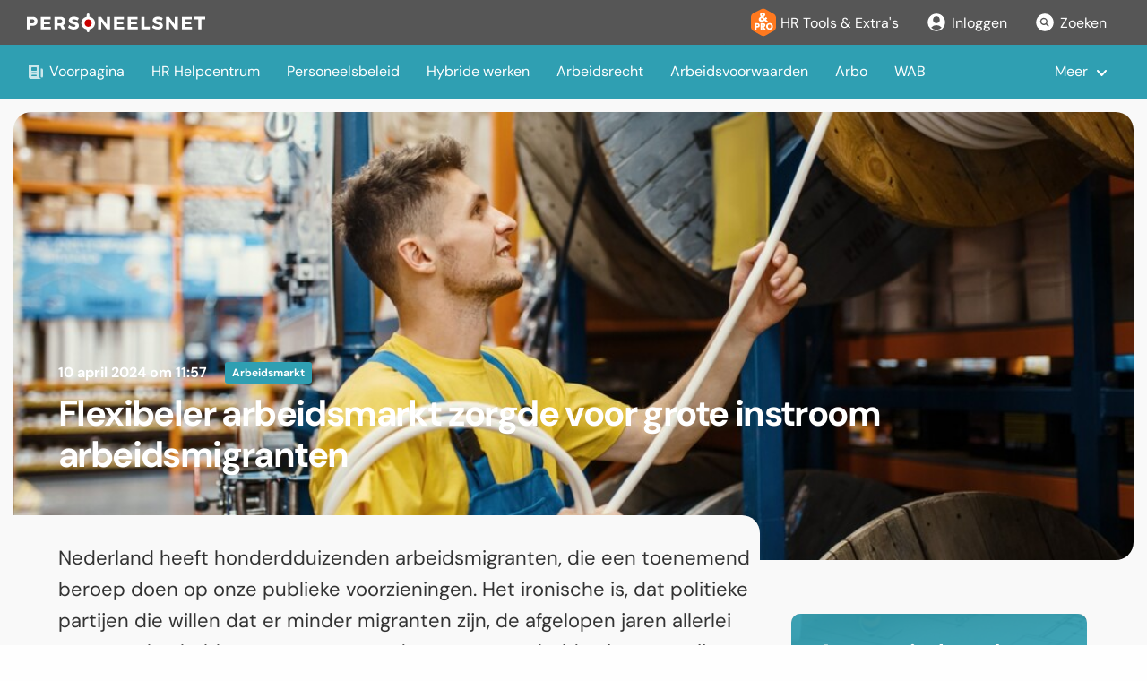

--- FILE ---
content_type: text/html; charset=utf-8
request_url: https://www.personeelsnet.nl/bericht/flexibeler-arbeidsmarkt-zorgde-voor-grote-instroom-arbeidsmigranten
body_size: 13428
content:
<!DOCTYPE html>
<html lang="en">
  <head>
    <script type="text/javascript">window.TERMLY_CUSTOM_BLOCKING_MAP = { 'tools.personeelsnet.nl': 'essential' }</script>
    <script src="https://app.termly.io/resource-blocker/c73073b4-bd9e-498a-80f4-5a5a0c2cefcc?autoBlock=on"></script>

    <meta charset="utf-8" />
    <meta name="viewport" content="width=device-width, initial-scale=1.0" />
    <title>Flexibeler arbeidsmarkt zorgde voor grote instroom | Personeelsnet</title>
<meta name="description" content="Nederland heeft honderdduizenden arbeidsmigranten, die een toenemend beroep doen op onze publieke voorzieningen. Het ironische is, dat politieke partijen die willen dat er minder migranten zijn, de afgelopen jaren allerlei maatregelen hebben genomen waardoor er meer arbeidsmigranten zijn gekomen.">
<link rel="image_src" href="https://www.personeelsnet.nl/bijlages/6487?style=featured">
<meta property="og:title" content="Flexibeler arbeidsmarkt zorgde voor grote instroom arbeidsmigranten">
<meta property="og:type" content="article">
<meta property="og:url" content="https://www.personeelsnet.nl/bericht/flexibeler-arbeidsmarkt-zorgde-voor-grote-instroom-arbeidsmigranten">
<meta property="og:image" content="https://www.personeelsnet.nl/bijlages/6487?style=featured">
<meta property="og:description" content="Nederland heeft honderdduizenden arbeidsmigranten, die een toenemend beroep doen op onze publieke voorzieningen. Het ironische is, dat politieke partijen die willen dat er minder migranten zijn, de afgelopen jaren allerlei maatregelen hebben genomen waardoor er meer arbeidsmigranten zijn gekomen. Want juist de flexibilisering van de arbeidsmarkt en versoepeling van ontslagregels, maakten het voor werkgevers (te) aantrekkelijk om werknemers uit andere landen in te zetten, meestal via uitzendbureaus. En het jammere is dat de meeste arbeidsmigranten maar weinig meerwaarde toevoegen aan onze economie, omdat ze laagbetaald werk doen in kassen, distributiecentra of slachterijen.">
<meta name="twitter:card" content="summary_large_image">
<meta name="twitter:description" content="Nederland heeft honderdduizenden arbeidsmigranten, die een toenemend beroep doen op onze publieke voorzieningen. Het ironische is, dat politieke partijen die willen dat er minder migranten zijn, de afgelopen jaren allerlei maatregelen hebben genomen waardoor er meer arbeidsmigranten zijn gekomen. Want juist de flexibilisering van de arbeidsmarkt en versoepeling van ontslagregels, maakten het voor werkgevers (te) aantrekkelijk om werknemers uit andere landen in te zetten, meestal via uitzendbureaus. En het jammere is dat de meeste arbeidsmigranten maar weinig meerwaarde toevoegen aan onze economie, omdat ze laagbetaald werk doen in kassen, distributiecentra of slachterijen.">
<meta name="twitter:title" content="Flexibeler arbeidsmarkt zorgde voor grote instroom arbeidsmigranten">
<meta name="twitter:image" content="https://www.personeelsnet.nl/bijlages/6487?style=featured">
<meta name="twitter:site" content="@personeelsnet">
    <link href="https://fonts.bunny.net/css?family=dm-sans:400,400i,700" rel="stylesheet" />
    <link rel="alternate" type="application/rss+xml" title="Personeelsnet RSS Feed" href="https://www.personeelsnet.nl/rss" />

    <link rel="stylesheet" href="/assets/application-d154bcc864794ead0b1b0be3eee7e568e81673368be792ea0081da446d1debff.css" />
    <link rel="stylesheet" href="/assets/print-ca7afe5bf47a4b9577d82a1e52acc01da4a5cf6c02acf65befa6a0a07db1ce9e.css" media="print" />
    <script src="/assets/application-afca3e639074befcc3dba5cc0aa73044d74902893eda21a376ea699b3f4616dd.js" data-turbolinks-track="true"></script>

    <link rel="icon" href="/favicon.ico" sizes="32x32">
    <link rel="icon" href="/icon.svg" type="image/svg+xml">
    <link rel="apple-touch-icon" href="/apple-touch-icon.png"><!-- 180×180 -->
    <link rel="manifest" href="/manifest.webmanifest">
    <link rel="canonical" href="https://www.personeelsnet.nl/bericht/flexibeler-arbeidsmarkt-zorgde-voor-grote-instroom-arbeidsmigranten" />

    <meta name="csrf-param" content="authenticity_token" />
<meta name="csrf-token" content="Mg1U_8yG0vdm3udgEvbZ3Bu_DK525LvxvBTP36gSZZGeDxea_Ktr7imZn_zb3gwKOXOvOASJma_6Um7cv8GQ2w" />
    
          <script type="application/ld+json">{
          "@context": "http://schema.org",
          "@type": "NewsArticle",
          "mainEntityOfPage":{
            "@type":"WebPage",
            "@id":"https://www.personeelsnet.nl/bericht/flexibeler-arbeidsmarkt-zorgde-voor-grote-instroom-arbeidsmigranten"
          },
          "headline": "Flexibeler arbeidsmarkt zorgde voor grote instroom arbeidsmigranten",
            "image": {
              "@type": "ImageObject",
              "url": "/bijlages/6487%3Fstyle=featured?1712743485",
              "height": 1000,
              "width": 500
            },
          "author": {
            "@type": "Organization",
            "name": "Personeelsnet"
          },
          "datePublished": "2024-04-10T11:57:00+02:00",
          "dateModified": "2024-04-10T12:16:12+02:00",
          "publisher": {
            "@type": "Organization",
            "name": "Personeelsnet",
            "logo": {
              "@type": "ImageObject",
              "url": "https://www.personeelsnet.nl/assets/logo-personeelsnet-b456738f5f0046aaced401c823001debef6cba92a2ce8e30e1143beefd072e5d.png",
              "width": 537,
              "height": 51
            }
          },
          "description": "Nederland heeft honderdduizenden arbeidsmigranten, die een toenemend beroep doen op onze publieke voorzieningen. Het ironische is, dat politieke partijen die willen dat er minder migranten zijn, de afgelopen jaren allerlei maatregelen hebben genomen waardoor er meer arbeidsmigranten zijn gekomen. Want juist de flexibilisering van de arbeidsmarkt en versoepeling van ontslagregels, maakten het voor werkgevers (te) aantrekkelijk om werknemers uit andere landen in te zetten, meestal via uitzendbureaus. En het jammere is dat de meeste arbeidsmigranten maar weinig meerwaarde toevoegen aan onze economie, omdat ze laagbetaald werk doen in kassen, distributiecentra of slachterijen."
        }
    </script>


        <!-- Google tag (gtag.js) -->
<script async src="https://www.googletagmanager.com/gtag/js?id=G-F29S6GBENR"></script>
<script>
  window.dataLayer = window.dataLayer || [];
  function gtag(){dataLayer.push(arguments);}
  gtag('js', new Date());
  
  gtag('config', 'G-F29S6GBENR');
  gtag('config', 'AW-976594894');
</script>

  </head>

  <body>

  <div class="c-header">
  <div class="c-header__top">
    <div class="c-header__content u-max-width-xxl">
      <h1 class="c-logo">
        <a href="/" class="c-logo__link c-logo__link--active">
          <svg xmlns="http://www.w3.org/2000/svg" height="21" viewBox="0 0 199.34382 21" width="199.34382" class="c-logo__img"><g fill="none" fill-rule="evenodd" transform="translate(0 1.5)"><path d="m68.406742 0v18" stroke="#fff" stroke-linecap="round" stroke-linejoin="round" stroke-width="3"></path><g fill-rule="nonzero"><circle cx="68.406742" cy="8.988764" fill="#ca0000" r="5.05618"></circle><path d="m10.3786517 3.41573034c1 .85393258 1.5011236 2.0730337 1.5011236 3.65280899 0 1.65955056-.5 2.94831457-1.5011236 3.86516857-1.00000001.9191011-2.4033708 1.3786517-4.20674159 1.3786517h-2.56741573v3.9797752h-3.60449438v-14.16179772h6.17078652c1.80337078 0 3.20561797.42808989 4.20674158 1.28426966zm-6.77528091 6.06292135h2.39101123c.79662922 0 1.40898877-.19662922 1.83595506-.58764045.42808989-.39213484.64269663-.95955057.64269663-1.70449439 0-.73033707-.21573034-1.28314606-.64719101-1.65842696-.43146068-.3752809-1.04157304-.56292135-1.83146068-.56292135h-2.38988764v4.51348315zm15.43258431-4.51348315v2.81460674h6.7550561v2.83370782h-6.7550561v2.8449439h7.7033707v2.8337078h-11.3078651v-14.16179772h11.0898876v2.83595505h-7.4853932zm18.147191 7.34719106h-2.8325843v3.9797752h-3.6044944v-14.16179772h6.3303371c1.8764045 0 3.3258427.42808989 4.3494382 1.28426966 1.0235955.85617978 1.5359551 2.0741573 1.5359551 3.65393259 0 1.07977528-.2191012 2.00337078-.6561798 2.76966292-.4382023.76741575-1.0752809 1.36179775-1.911236 1.78314605l2.9707865 4.6707865h-4.0786516zm-.1078652-2.83370791c.7831461 0 1.3910112-.19662922 1.8213483-.58764045.4314607-.39213484.647191-.95955057.647191-1.70449439 0-.73033707-.2157303-1.28314606-.647191-1.65842696-.4303371-.3752809-1.0382022-.56292135-1.8213483-.56292135h-2.7258427v4.51348315zm18.4292135-7.08089888c.9842696.28314607 1.8483146.66853932 2.5921348 1.15505618l-1.3640449 2.80449438c-.7543716-.4391972-1.5541868-.79521479-2.3853933-1.06179775-.8460674-.27303371-1.558427-.40898877-2.1382022-.40898877-.4730337 0-.8516854.08651686-1.1348315.26179776-.2725529.15597017-.4361251.45022703-.4247191.76404494 0 .4494382.2191011.79101124.6561798 1.02808989.4382022.23595505 1.1280899.48988764 2.0696629.76067416.9865169.28202247 1.7977528.56516853 2.4292135.8483146s1.1775281.70786517 1.6393258 1.27415731c.4606742.56629209.6910113 1.32022469.6910113 2.26179779 0 .9146067-.2505618 1.7-.7505618 2.3550561-.5.6550562-1.1786517 1.147191-2.0337079 1.4764045-.8561798.3292135-1.8179775.4943821-2.8842697.4943821-1.1850296-.0024063-2.360871-.2080076-3.4764045-.6078652-1.1460674-.4044944-2.1426966-.9561798-2.9921348-1.6539326l1.3932584-2.7752809c.7561081.6422489 1.6114165 1.1575589 2.5325843 1.5258427.9707865.3977528 1.8314607.5977528 2.5820225.5977528.5797753 0 1.0325842-.1044944 1.3584269-.3112359.3258427-.2078652.4887641-.5157304.4887641-.9235956 0-.4606741-.2269663-.8112359-.6820225-1.0516853-.4539326-.2404495-1.1584269-.4887641-2.1123595-.7460675-.9685394-.2696629-1.7662922-.5393258-2.3955057-.80898872-.6325388-.27304872-1.1884724-.69703976-1.6191011-1.23483147-.4516854-.55280898-.6764045-1.28089887-.6764045-2.18202247 0-.86292135.2314607-1.61348314.6966292-2.25168539.4629214-.63932584 1.1235955-1.13483146 1.9786517-1.48651685.8561798-.3516854 1.8438203-.52808989 2.9629214-.52808989 1.0134831 0 2.0134831.14157303 2.9977528.4247191zm16.8932584.55730337c1.1685393.62921348 2.0853933 1.48876404 2.7505618 2.57752809.664045 1.08988764.9966292 2.30898876.9966292 3.65955056 0 1.36292137-.3325842 2.59662917-.9966292 3.70337077-.6622347 1.1032843-1.613336 2.0046548-2.7505618 2.6067416-1.1685393.6314607-2.4741573.9483146-3.9157303.9483146-1.4292135 0-2.7258427-.3168539-3.8910113-.9483146-1.1358912-.6039436-2.0865445-1.5048896-2.7505618-2.6067416-.6674157-1.1067416-1.0022472-2.3404494-1.0022472-3.70337077 0-1.36292135.3348315-2.58988764 1.0022472-3.67865168.6658594-1.08717465 1.6130967-1.97423912 2.7415731-2.56741573 1.1573033-.62247191 2.4584269-.93370787 3.8988764-.93370787 1.4426966 0 2.7483146.31460674 3.9168539.94382023zm-5.8651685 2.61797753c-.6138309.36307938-1.1202286.88266044-1.4674158 1.50561798-.3654531.65075097-.5530206 1.38629465-.5438202 2.13258427 0 .78426966.1820225 1.50000004.5438202 2.14831464.3442611.6300438.8504451 1.1567854 1.4662922 1.5258427.5996596.3641677 1.2883161.5554827 1.9898876.5528089.6973915.0057504 1.3821837-.1858979 1.9752809-.5528089.5988764-.3685394 1.0741573-.8775281 1.4269663-1.5258427.3550047-.6598728.5367081-1.39905763.5280899-2.14831464 0-.78314607-.1764045-1.49438203-.5280899-2.13258427-.3340641-.61928726-.8264756-1.13883948-1.4269663-1.50561798-.5941075-.36409673-1.2785047-.55407729-1.9752809-.54831461-.7004773-.00282923-1.3883263.18642639-1.988764.54719101zm23.088764 10.71910109-6.5179775-8.71910109v8.71910109h-3.3775281v-14.16179772h3.1797753l6.5280899 8.74044942v-8.74044942h3.3573033v14.16179772h-3.1707865zm11.2831457-11.32696626v2.81460674h6.755057v2.83370782h-6.755057v2.8449439h7.703371v2.8337078h-11.3067414v-14.16179772h11.0898874v2.83595505h-7.485393zm15.314607 0v2.81460674h6.752809v2.83370782h-6.752809v2.8449439h7.702247v2.8337078h-11.307865v-14.16179772h11.089888v2.83595505h-7.485393zm21.316854 8.31460676v3.0123595h-9.608989v-14.16179772h3.604495v11.14943822zm11.831461-10.88202249c.985393.28314607 1.849438.66853932 2.593258 1.15505618l-1.362921 2.80449438c-.754372-.4391972-1.554187-.79521479-2.385393-1.06179775-.846068-.27303371-1.558427-.40898877-2.138203-.40898877-.473033 0-.851685.08651686-1.134831.26179776-.272553.15597017-.436125.45022703-.424719.76404494 0 .4494382.219101.79101124.65618 1.02808989.438202.23595505 1.128089.48988764 2.069662.76067416.987641.28202247 1.797753.56516853 2.429214.8483146s1.178652.70786517 1.639326 1.27415731c.460674.56629209.691011 1.32022469.691011 2.26179779 0 .9146067-.250562 1.7-.750562 2.3550561-.5.6550562-1.178651 1.147191-2.033708 1.4764045-.856179.3292135-1.817977.4943821-2.884269.4943821-1.18503-.0024063-2.360871-.2080076-3.476405-.6078652-1.146067-.4044944-2.142696-.9561798-2.992135-1.6539326l1.393259-2.7752809c.756108.6422489 1.611416 1.1575589 2.532584 1.5258427.970787.3977528 1.831461.5977528 2.582023.5977528.579775 0 1.032584-.1044944 1.358426-.3112359.325843-.2078652.488765-.5157304.488765-.9235956 0-.4606741-.226967-.8112359-.682023-1.0516853-.453933-.2404495-1.158427-.4887641-2.112359-.7460675-.96854-.2696629-1.766293-.5393258-2.395506-.80898872-.632539-.27304872-1.188473-.69703976-1.619101-1.23483147-.451686-.55280898-.676405-1.28089887-.676405-2.18202247 0-.86292135.231461-1.61348314.696629-2.25168539.462922-.63932584 1.123596-1.13483146 1.978652-1.48651685.85618-.3516854 1.84382-.52808989 2.962922-.52808989 1.014606 0 2.013483.14157303 2.997752.4247191zm16.160674 13.89438199-6.516854-8.71910109v8.71910109h-3.378652v-14.16179772h3.179776l6.528089 8.74044942v-8.74044942h3.357304v14.16179772zm11.283146-11.32696626v2.81460674h6.755056v2.83370782h-6.755056v2.8449439h7.702247v2.8337078h-11.306741v-14.16179772h11.089887v2.83595505h-7.485393zm18.266292.05955056v11.2674157h-3.604494v-11.2674157h-4.226967v-2.91348314h12.097753v2.91348314z" fill="#fff"></path></g></g></svg>
        </a>
      </h1>

      <button class="c-header__toggle" onclick="window.menu.classList.toggle('c-navigation-secondary--active')">
        <svg width="30" height="30" xmlns="http://www.w3.org/2000/svg" viewBox="0 0 10 10" stroke="currentColor" stroke-width=".6" fill="rgba(0,0,0,0)" stroke-linecap="round">
            <path d="M2,3L5,3L8,3M2,5L8,5M2,7L5,7L8,7">
                <animate dur="0.2s" attributeName="d" values="M2,3L5,3L8,3M2,5L8,5M2,7L5,7L8,7;M3,3L5,5L7,3M5,5L5,5M3,7L5,5L7,7" fill="freeze" begin="start.begin" />
                <animate dur="0.2s" attributeName="d" values="M3,3L5,5L7,3M5,5L5,5M3,7L5,5L7,7;M2,3L5,3L8,3M2,5L8,5M2,7L5,7L8,7" fill="freeze" begin="reverse.begin" />
            </path>
            <rect width="10" height="10" stroke="none">
                <animate dur="2s" id="reverse" attributeName="width" begin="click" />
            </rect>
            <rect width="10" height="10" stroke="none">
                <animate dur="0.001s" id="start" attributeName="width" values="10;0" fill="freeze" begin="click" />
                <animate dur="0.001s" attributeName="width" values="0;10" fill="freeze" begin="reverse.begin" />
            </rect>
        </svg>
      </button>

      <ul class="c-navigation-secondary" id="menu">
        <li class="c-navigation-secondary__item">
          <a href="/toolsenextras"  class="c-navigation-secondary__link">
            <svg style="min-width:28px" height="32" viewBox="0 0 28 32" xmlns="http://www.w3.org/2000/svg">
              <g fill="none" fill-rule="evenodd">
                <path d="m16.3233481 1.32762751 9.1573466 5.23276946c1.557875.89021427 2.5193053 2.54693147 2.5193053 4.34121573v10.1967746c0 1.7942843-.9614303 3.4510015-2.5193053 4.3412157l-9 5.1428572c-1.5371634.878379-3.424226.878379-4.9613894 0l-8.99999999-5.1428572c-1.55787499-.8902142-2.51930531-2.5469314-2.51930531-4.3412157v-11.0082174c0-1.89386025 1.07001188-3.62517584 2.76393202-4.47213591l8.84265348-4.42132673c1.4952729-.74763645 3.2652633-.69850793 4.7167626.13092025z" fill="#ff791f"/><path d="m6.32956038 24h-1.82617188v-7.1484375h2.03613281c.79752604 0 1.35742188.0390625 1.6796875.1171875.32226563.078125.59570313.2115885.8203125.4003906.26367188.218099.46468099.4907227.60302735.8178711.13834635.3271485.20751953.690918.20751953 1.0913086 0 .4264323-.06835938.8015951-.20507813 1.1254883s-.33854166.5900065-.60546875.7983398c-.20182291.15625-.43945312.2685547-.71289062.3369141s-.71126302.1025391-1.31347656.1025391h-.33203125-.3515625zm0-3.9306641h.37109375c.46875 0 .79589843-.0642903.98144531-.1928711.18554687-.1285807.27832031-.3474934.27832031-.6567382 0-.2994792-.09114583-.5126954-.2734375-.6396485s-.50455729-.1904297-.96679687-.1904297h-.390625zm4.51171872 3.9306641v-7.1484375h2.0361328c.7975261 0 1.3533529.0366211 1.6674805.1098633s.5851237.1961263.8129883.3686523c.2571614.1953125.4549154.444336.5932617.7470703.1383464.3027344.2075195.6363933.2075195 1.0009766 0 .5533854-.1359049 1.003418-.4077148 1.3500977-.2718099.3466796-.6681315.5769856-1.1889648.6909179l1.9482421 2.8808594h-2.2021484l-1.640625-2.7978516v2.7978516zm1.8261719-3.7695312h.3613281c.4199219 0 .7267253-.0716146.9204102-.2148438s.2905273-.3678385.2905273-.6738281c0-.3580729-.090332-.612793-.2709961-.7641602-.180664-.1513672-.4842122-.2270508-.9106445-.2270508h-.390625zm11.9238281.2099609c0 .5143229-.094401.9960937-.2832031 1.4453125-.1888021.4492187-.4638672.851237-.8251953 1.2060547-.3645833.3515625-.78125.6225586-1.25.8129883-.46875.1904296-.9554037.2856445-1.4599609.2856445-.5110678 0-1.0001628-.0952149-1.4672852-.2856445-.4671224-.1904297-.8780925-.4614258-1.2329102-.8129883-.3678385-.3548177-.6469726-.7584636-.8374023-1.2109375-.1904297-.452474-.2856445-.9326172-.2856445-1.4404297 0-.5110677.0952148-.9920248.2856445-1.4428711.1904297-.4508464.4695638-.8536784.8374023-1.2084961.3548177-.3515625.7657878-.6225586 1.2329102-.8129883s.9562174-.2856445 1.4672852-.2856445c.5078125 0 .9969075.0952148 1.4672851.2856445s.8846029.4614258 1.2426758.8129883.6323242.7535807.8227539 1.2060547c.1904297.4524739.2856445.9342448.2856445 1.4453125zm-3.8183593 2.0996094c.5403645 0 .9871419-.1985677 1.340332-.5957032.3531901-.3971354.5297851-.8984375.5297851-1.5039062 0-.5989583-.1790364-1.0986328-.5371093-1.4990235-.358073-.4003906-.8024089-.6005859-1.3330078-.6005859-.5403646 0-.987142.1993815-1.3403321.5981445-.3531901.3987631-.5297851.8992513-.5297851 1.5014649 0 .6119792.1741536 1.1149088.5224609 1.5087891.3483073.3938802.797526.5908203 1.3476563.5908203zm-4.7674041-7.4904749-.8979944-1.0441794c-.4872837.4547982-1.0000918.7877754-1.5384243.9989317-.5383325.2111562-1.1369954.3167344-1.7959887.3167344-.9049555 0-1.6440025-.2656857-2.21714097-.797057-.57313849-.5313713-.85970774-1.2124083-.85970774-2.0431111 0-.64043.1879523-1.2054471.5638569-1.6950513.3759046-.4896041.97688791-.95020325 1.80294981-1.38179742-.320215-.366623-.5580559-.72280421-.7135226-1.06854362-.1554667-.34573942-.2332001-.68799823-.2332001-1.02677645 0-.68219723.2680061-1.25185513.8040182-1.70897368s1.2100879-.68567783 2.0222275-.68567783c.9281595 0 1.6590851.22507868 2.1927768.67523604.5336917.45015735.8005376 1.06042222.8005376 1.83079461 0 .49192453-.1450249.95136349-.4350748 1.37831686-.2900498.42695337-.7251246.82374155-1.3052243 1.19036456l1.1973258 1.25301533c.2366807-.1949135.4733613-.4083902.710042-.6404301.2366807-.2320398.4756817-.4896041.7170032-.77269275l1.45489 1.49665715c-.2413214.2970111-.4768419.5638569-.7065614.8005376s-.4605991.4501574-.692639.6404301l2.2136604 2.2832723zm-2.2902336-2.4224963-1.6428423-1.7959886c-.3202151.2830887-.5545753.5418131-.7030808.7761734-.1485056.2343603-.2227583.4652399-.2227583.692639 0 .2970111.1032577.5464539.3097732.7483286s.46524.3028121.7761734.3028121c.2227583 0 .4571185-.0591702.7030808-.1775106.2459623-.1183403.5058469-.3004916.779654-.5464539zm-.7170032-3.83561909.3271762-.27148665c.2320399-.1902727.4095504-.3828658.5325315-.57777929.1229811-.1949135.1844717-.3828658.1844717-.5638569 0-.24596227-.0800537-.44551656-.2401613-.59866288-.1601075-.15314631-.3701036-.22971947-.6299882-.22971947-.2923703 0-.5220897.08005376-.6891584.24016127-.1670688.16010751-.2506031.37938519-.2506031.65783304 0 .11137914.034806.25060307.1044179.41767178.069612.16706871.1577871.31325383.2645255.43855536z" fill="#fff" fill-rule="nonzero"/>
              </g>
            </svg>
            HR Tools &amp; Extra's
          </a>
        </li>

          <li class="c-navigation-secondary__item">
            <a href="/users/sign_in" class="c-navigation-secondary__link ">
              <svg xmlns="http://www.w3.org/2000/svg" viewBox="0 0 24 24" fill="currentColor" width="24" height="24">
                <path fill-rule="evenodd" d="M18.685 19.097A9.723 9.723 0 0021.75 12c0-5.385-4.365-9.75-9.75-9.75S2.25 6.615 2.25 12a9.723 9.723 0 003.065 7.097A9.716 9.716 0 0012 21.75a9.716 9.716 0 006.685-2.653zm-12.54-1.285A7.486 7.486 0 0112 15a7.486 7.486 0 015.855 2.812A8.224 8.224 0 0112 20.25a8.224 8.224 0 01-5.855-2.438zM15.75 9a3.75 3.75 0 11-7.5 0 3.75 3.75 0 017.5 0z" clip-rule="evenodd" />
              </svg>                
              Inloggen
            </a>
          </li>
        <li class="c-navigation-secondary__item">
          <a href="/zoekresultaten" class="c-navigation-secondary__link ">
            <svg xmlns="http://www.w3.org/2000/svg" viewBox="0 0 24 24" fill="currentColor" width="24" height="24">
              <path d="M8.25 10.875a2.625 2.625 0 115.25 0 2.625 2.625 0 01-5.25 0z" />
              <path fill-rule="evenodd" d="M12 2.25c-5.385 0-9.75 4.365-9.75 9.75s4.365 9.75 9.75 9.75 9.75-4.365 9.75-9.75S17.385 2.25 12 2.25zm-1.125 4.5a4.125 4.125 0 102.338 7.524l2.007 2.006a.75.75 0 101.06-1.06l-2.006-2.007a4.125 4.125 0 00-3.399-6.463z" clip-rule="evenodd" />
            </svg>
            Zoeken
          </a>
        </li>
      </ul>
    </div>
  </div>
  <div class="c-navigation u-max-width-xxl">
    <ul class="c-navigation__list" data-nav>
        <li class="c-navigation__item" data-nav-item>
          <a href="/" class="c-navigation__link ">
            <svg xmlns="http://www.w3.org/2000/svg" viewBox="0 0 20 20" fill="currentColor" width="20" height="20">
              <path fill-rule="evenodd" d="M2 3.5A1.5 1.5 0 013.5 2h9A1.5 1.5 0 0114 3.5v11.75A2.75 2.75 0 0016.75 18h-12A2.75 2.75 0 012 15.25V3.5zm3.75 7a.75.75 0 000 1.5h4.5a.75.75 0 000-1.5h-4.5zm0 3a.75.75 0 000 1.5h4.5a.75.75 0 000-1.5h-4.5zM5 5.75A.75.75 0 015.75 5h4.5a.75.75 0 01.75.75v2.5a.75.75 0 01-.75.75h-4.5A.75.75 0 015 8.25v-2.5z" clip-rule="evenodd" />
              <path d="M16.5 6.5h-1v8.75a1.25 1.25 0 102.5 0V8a1.5 1.5 0 00-1.5-1.5z" />
            </svg>
            Voorpagina
          </a>
        </li>
          <li class="c-navigation__item" data-nav-item>
            <a href="/onderwerpen/hr-masterclass" class="c-navigation__link ">
              HR Helpcentrum
            </a>
          </li>
          <li class="c-navigation__item" data-nav-item>
            <a href="/onderwerpen/personeelsbeleid" class="c-navigation__link ">
              Personeelsbeleid
            </a>
          </li>
          <li class="c-navigation__item" data-nav-item>
            <a href="/onderwerpen/hybride-werken" class="c-navigation__link ">
              Hybride werken
            </a>
          </li>
          <li class="c-navigation__item" data-nav-item>
            <a href="/onderwerpen/arbeidsrecht" class="c-navigation__link ">
              Arbeidsrecht
            </a>
          </li>
          <li class="c-navigation__item" data-nav-item>
            <a href="/onderwerpen/arbeidsvoorwaarden" class="c-navigation__link ">
              Arbeidsvoorwaarden
            </a>
          </li>
          <li class="c-navigation__item" data-nav-item>
            <a href="/onderwerpen/arbo" class="c-navigation__link ">
              Arbo
            </a>
          </li>
          <li class="c-navigation__item" data-nav-item>
            <a href="/onderwerpen/wab" class="c-navigation__link ">
              WAB
            </a>
          </li>
          <li class="c-navigation__item" data-nav-item>
            <a href="/onderwerpen/werving-en-selectie" class="c-navigation__link ">
              Werving en selectie
            </a>
          </li>
          <li class="c-navigation__item" data-nav-item>
            <a href="/onderwerpen/scholing-en-ontwikkeling" class="c-navigation__link ">
              Scholing
            </a>
          </li>
          <li class="c-navigation__item" data-nav-item>
            <a href="/onderwerpen/hr-vakgebied" class="c-navigation__link ">
              HR-vakgebied
            </a>
          </li>
    </ul>
    <ul class="c-navigation__more" data-nav-more-toggle>
      <li class="c-navigation__item c-navigation__item--has-dropdown">
        <a href="#" class="c-navigation__link">Meer</a>
        <ul class="c-navigation-dropdown" data-nav-more>
        </ul>
      </li>
    </ul>
  </div>
</div>
  
  

  
<div class="c-article">
  <div class="row u-pos-rel">
    <div class="medium-12 columns">
      
        <div class="c-article__header u-small-mtl" style="background-image: url(/bijlages/6487?style=featured); background-position: 50% 73%">
          <div class="c-article__header-content">          
            <div class="c-article__meta">
              <time datetime="2024-04-10T11:57:00+02:00">10 april 2024 om 11:57</time>
                <a href="/toolsenextras/onderwerpen/arbeidsmarkt" class="c-article__tag">
                  Arbeidsmarkt
                </a>
            </div>
            <h1 class="c-article__title">
              Flexibeler arbeidsmarkt zorgde voor grote instroom arbeidsmigranten
            </h1>
          </div>
        </div>
    </div>
    <div class="medium-8 columns">
      <div class="c-article__text">
          <p class="c-article__text-intro">Nederland heeft honderdduizenden arbeidsmigranten, die een toenemend beroep doen op onze publieke voorzieningen. Het ironische is, dat politieke partijen die willen dat er minder migranten zijn, de afgelopen jaren allerlei maatregelen hebben genomen waardoor er meer arbeidsmigranten zijn gekomen. Want juist de flexibilisering van de arbeidsmarkt en versoepeling van ontslagregels, maakten het voor werkgevers (te) aantrekkelijk om werknemers uit andere landen in te zetten, meestal via uitzendbureaus. En het jammere is dat de meeste arbeidsmigranten maar weinig meerwaarde toevoegen aan onze economie, omdat ze laagbetaald werk doen in kassen, distributiecentra of slachterijen.</p>
          <p class="MsoNormal">Een <a href="https://www.cpb.nl/sites/default/files/omnidownload/CPB-publicatie-economische-dynamiek-en-migratie.pdf" target="_blank" rel="noopener">onderzoek van het Centraal Planbureau</a> (CPB) naar de relatie tussen migratie en de arbeidsmarkt in Nederland, laat zien hoe migratiestromen beïnvloed worden door economische factoren en beleid.</p>
<p class="MsoNormal"><strong>Hoe beter de economie, hoe meer arbeidsmigranten</strong><br>Het onderzoek geeft aan dat de economische conjunctuur een enorme invloed heeft op migratiepatronen, met name door de vraag naar arbeid. Tijdens periodes van economische groei neemt de vraag naar arbeidskrachten toe, wat leidt tot een toename van buitenlandse arbeidskrachten, terwijl een recessie de vraag vermindert.<br><br>Deze patronen zijn vooral merkbaar in tijden van een groeiende economie met een krappe arbeidsmarkt, waardoor de vraag naar buitenlandse arbeidskrachten explodeert. De uitbreiding van de Europese Unie en het toegenomen arbeidsaanbod hieruit heeft ook bijgedragen aan de groei van immigratie in de laatste twee decennia. Werkgevers konden daardoor putten uit een enorm arbeidsaanbod uit landen als Bulgarije, Roemenië en andere ‘nieuwe’ EU-landen. Opvallend is, dat een goede of slechte economie vooral gevolgen heeft voor de <em>arbeids</em>migratie en geen invloed lijkt te hebben op de instroom van asielzoekers.</p>
<p class="MsoNormal"><strong>Flexibilisering van de arbeidsmarkt stimuleert migratie</strong><br>Het CPB-onderzoek onthult verder de complexe relatie tussen economisch beleid en migratie. Arbeidsmarktbeleid, socialezekerheidsbeleid, industriebeleid en fiscaal beleid zijn allemaal componenten van economisch beleid die invloed kunnen uitoefenen op migratiestromen, elk op hun eigen manier.<br><br>De flexibilisering van de arbeidsmarkt maakte het aantrekkelijker voor werkgevers om tijdelijke buitenlandse werknemers aan te nemen, wat de vraag naar deze werknemers vergroot. Vanuit het perspectief van de arbeidsmigrant is minder ontslagbescherming met flexibele contracten, natuurlijk niet zo aantrekkelijk. Maar door het grote werkaanbod van werkgevers, stromen toch meer arbeidsmigranten in.</p>
<p class="MsoNormal"><strong>Verzorgingsstaat speelt in Nederland geen rol meer</strong><br>Een grote zorg is dat arbeidsmigranten naar Nederland komen om te profiteren van onze verzorgingsstaat. Historisch gezien was dat wel een belangrijke factor, bijvoorbeeld toen we in de jaren ’60 en ‘70 van de vorige eeuw gastarbeiders naar ons land haalden om in de industrie te werken.<span>  </span></p>
<p class="MsoNormal">Maar de toegang tot sociale voorzieningen is de laatste jaren een stuk moeilijker geworden; je belandt niet zo makkelijk meer in de WAO of de Ziektewet. Er is alles aan gedaan om de verzorgingsstaat 'migratieproof' te maken, waardoor grootschalige instroom in de sociale zekerheid niet meer mogelijk is. De arbeidsmarkt is nu bovendien zo flexibel, dat arbeidsmigranten tegenwoordig ook daadwerkelijk aan het werk zijn. Zij komen tijdelijk naar ons land om in korte tijd geld te verdienen, om dan na een tijdje weer terug te keren naar hun eigen land.</p>
<p class="MsoNormal"><strong>Fiscaal beleid heeft ook invloed</strong><br>Het onderzoek wijst verder op de invloed van industriebeleid en fiscaal beleid op arbeidsmigratie, zoals de kennismigrantenregeling (30%-regeling). Deze beleidsmaatregelen kunnen migratie indirect beïnvloeden door bepaalde groepen kennismigranten fiscale voordelen te bieden.<br><br>De effectiviteit van dergelijke regelingen staat echter internationaal soms ter discussie. Maar de pogingen om dergelijke regelingen in Nederland af te schaffen, zorgde voor ernstige kritiek van topmensen uit sectoren die wél veel meerwaarde bieden voor de Nederlandse economie. Want Nederland wil een kenniseconomie zijn, maar leidt daar zelf te weinig mensen voor op. Dan zullen we internationale studenten en kennismigranten nodig blijven houden, waarvoor stimulerende regelingen nodig zijn.</p>
<table class="MsoTableGrid">

<tr>
<td>
<p class="MsoNormal"><strong>Kernpunten</strong></p>
</td>
<td>
<p class="MsoNormal"><strong>Relatie arbeidsmarktsmaatregelen en migratie</strong></p>
</td>
</tr>
<tr>
<td>
<p class="MsoNormal"><strong>Economische Conjunctuur</strong></p>
</td>
<td>
<ul>
<li class="MsoNormal">Economische groei stimuleert immigratie door verhoogde vraag naar arbeid</li>
<li class="MsoNormal">Recessies verminderen de vraag naar arbeid en dus immigratie.</li>
<li class="MsoNormal">De uitbreiding van de EU heeft bijgedragen aan toegenomen arbeidsaanbod en immigratie.</li>
</ul>
</td>
</tr>
<tr>
<td>
<p class="MsoNormal"><strong>Arbeidsmarktbeleid</strong></p>
</td>
<td>
<ul>
<li class="MsoNormal">Flexibilisering vergroot de vraag naar buitenlandse werknemers.</li>
<li class="MsoNormal">Ontslagbescherming heeft een negatief verband met netto immigratie.</li>
<li class="MsoNormal">Het effect van minimumloon op immigratie is niet aan te tonen.</li>
</ul>
</td>
</tr>
<tr>
<td>
<p class="MsoNormal"><strong>Socialezekerheidsbeleid</strong></p>
</td>
<td>
<ul>
<li class="MsoNormal">De rol van een ruimere verzorgingsstaat in het aantrekken van migranten is complex en niet eenduidig.</li>
<li class="MsoNormal">Historisch gezien heeft toegang tot sociale zekerheid, zoals de WAO, wél een rol gespeeld bij het verblijf van gastarbeiders.</li>
</ul>
</td>
</tr>
<tr>
<td>
<p class="MsoNormal"><strong>Industriebeleid</strong></p>
</td>
<td>
<ul>
<li class="MsoNormal">Kan migratie indirect beïnvloeden door de economische structuur en de vraag naar arbeid te beïnvloeden.</li>
<li class="MsoNormal">Aantrekken van arbeidsmigranten in specifieke sectoren kan gezien worden als een vorm van industriebeleid.</li>
</ul>
</td>
</tr>
<tr>
<td>
<p class="MsoNormal"><strong>Fiscaal Beleid</strong></p>
</td>
<td>
<ul>
<li class="MsoNormal">Regelingen zoals de kennismigrantenregeling kunnen migratie stimuleren door fiscale voordelen.</li>
<li class="MsoNormal">De effectiviteit van dergelijke fiscale stimulansen staat nationaal en  internationaal ter discussie.</li>
</ul>
</td>
</tr>

</table>
<h4>
<br>MIS NIKS MEER: <a href="/p/nieuwsbrief/" target="_self">Schrijf je hier in voor de gratis HR-nieuwsbrief</a>
</h4>

          
<div class="c-article-actions">
  <div class="c-article-actions__block">
    <h6 class="c-article-actions__title">Doorsturen:</h6>
    <div class="o-share">
      <a href="https://twitter.com/intent/tweet?url=https://www.personeelsnet.nl/bericht/flexibeler-arbeidsmarkt-zorgde-voor-grote-instroom-arbeidsmigranten&amp;text=Flexibeler%20arbeidsmarkt%20zorgde%20voor%20grote%20instroom%20arbeidsmigranten" class="o-share__item" js-social-share>
        <img src="https://www.personeelsnet.nl/assets/socials/x-2f40fcede4cb190270429c69bdfedafbe746c6160d212e170c1b6d063c35088b.svg" />
      </a>
      <a href="https://www.facebook.com/sharer/sharer.php?u=https://www.personeelsnet.nl/bericht/flexibeler-arbeidsmarkt-zorgde-voor-grote-instroom-arbeidsmigranten&amp;t=Flexibeler%20arbeidsmarkt%20zorgde%20voor%20grote%20instroom%20arbeidsmigranten" class="o-share__item" js-social-share>
        <img src="https://www.personeelsnet.nl/assets/socials/fb-30189a8d1d1ce112427d288d651e3a0f3226634e722b3a82f0376832faf08e1a.svg" />
      </a>
      <a href="https://www.linkedin.com/shareArticle?mini=true&amp;url=https://www.personeelsnet.nl/bericht/flexibeler-arbeidsmarkt-zorgde-voor-grote-instroom-arbeidsmigranten&amp;title=Flexibeler%20arbeidsmarkt%20zorgde%20voor%20grote%20instroom%20arbeidsmigranten&amp;summary=&amp;source=" class="o-share__item" js-social-share>
        <img src="https://www.personeelsnet.nl/assets/socials/linkedin-5c363c30888a90639823ba5d2cae23a4a25252d44aec53a08e4ef858a64cbb92.svg" />
      </a>
      <a href="whatsapp://send?text=Flexibeler%20arbeidsmarkt%20zorgde%20voor%20grote%20instroom%20arbeidsmigranten: https://www.personeelsnet.nl/bericht/flexibeler-arbeidsmarkt-zorgde-voor-grote-instroom-arbeidsmigranten" data-action="share/whatsapp/share" class="o-share__item">
        <img src="https://www.personeelsnet.nl/assets/socials/whatsapp-ede48663f3ea9e590cf87a7e9b7cfd97cd0794520d304e6f2769c443e9ea0ca0.svg" />
      </a>
      <a href="mailto:?subject=Flexibeler%20arbeidsmarkt%20zorgde%20voor%20grote%20instroom%20arbeidsmigranten&amp;body=Dit artikel wil ik je graag ter informatie toesturen: https://www.personeelsnet.nl/bericht/flexibeler-arbeidsmarkt-zorgde-voor-grote-instroom-arbeidsmigranten" class="o-share__item">
        <img src="https://www.personeelsnet.nl/assets/socials/email-2350e0b8bfc351d3c0941d461b92067ab429a17df2639e07fa49e1e233cd101c.svg" />
      </a>
    </div>
  </div>

</div>

      </div>
    </div>
    <div class="medium-4 columns u-pos-rel u-small-mtxl">
      <aside class="c-article__sidebar">
          <div class="c-action-bar u-small-mtxl c-action-bar--overlay-energized u-expand c-action-bar--overlay c-action-bar--compact c-action-bar--single-line" style="background-image: url(/assets/papers-4f3185dc4a9ec030c10ce00b559889f58fc6694c8ef0bcc9f75d29e1a8d87e8a.png);">
  <div class="c-action-bar__body">
  	<h3 class="c-action-bar__title">Automatisch op de hoogte blijven?
</h3>
  	<p class="c-action-bar__text">
Meld je dan nu aan voor de gratis nieuwsbrief
</p>
  </div>
  <div class="c-action-bar__action">
    
      <form target="_blank" class="c-form" action="https://sibforms.com/serve/[base64]" method="post">
        <input type="email" name="EMAIL" class="c-form__input c-form__input--inline c-form__input--darker" placeholder="Uw e-mailadres" required />
        <div class="g-recaptcha-v3" data-sitekey="6Ld0ssMUAAAAAN26xG8e2hn7nfL8Vj8m6gzZlSUQ" style="display: none"></div>
        <input type="text" name="email_address_check" value="" class="u-hide">
        <input type="hidden" name="locale" value="nl">
        <button type="submit" name="subscribe" class="c-form__button--icon-small c-form__button--inline o-button o-button--royal">
          <span class="c-form__button-text">
            
Aanmelden
          </span>
        </button>
      </form>
      <script src="https://www.google.com/recaptcha/api.js?render=6Ld0ssMUAAAAAN26xG8e2hn7nfL8Vj8m6gzZlSUQ&hl=nl" async defer></script>

  </div>
</div>


<div class="c-banner u-small-mtxl u-text-center">
  <div id="fb-root"></div>
<script>(function(d, s, id) {
  var js, fjs = d.getElementsByTagName(s)[0];
  if (d.getElementById(id)) return;
  js = d.createElement(s); js.id = id;
  js.src = "//connect.facebook.net/nl_NL/sdk.js#xfbml=1&version=v2.10&appId=401821616632921";
  fjs.parentNode.insertBefore(js, fjs);
}(document, 'script', 'facebook-jssdk'));</script>

<div class="fb-page" data-href="http://www.facebook.com/personeelsnet" data-hide-cover="false" data-show-facepile="true"></div>
</div>

<div class="c-banner u-small-mtxl u-text-center">
  <a href="https://www.personeelsnet.nl/toolsenextras" target="_blank" style="display: block; max-width: 100%; text-decoration: none;">
  <img 
    src="https://tools.personeelsnet.nl/forms/wp-content/uploads/2025/12/HRTE_GIF_2026.gif"
    alt="Personeelsnet HR Tools & Extra's"
    style="width: 100%; height: auto; border: 0; display: block;"
  >
</a>

</div>

      </aside>
    </div>
  </div>

  <div class="row u-small-pbxxl">
    <div class="medium-12 columns">
        <div class="c-action-bar u-small-mtxl c-action-bar--overlay-energized" style="background-image: url(/assets/pencil-blur-d03ccdf6b3c85ff70317d5f3e297f5ca8ad65c42d5591a17eb06088c1190be32.png);">
  <div class="c-action-bar__body">
  	<h3 class="c-action-bar__title">Neem een abonnement en download 484 exclusieve vakartikelen en 321 actuele HR-instrumenten!
</h3>
  	<p class="c-action-bar__text">
Wilt u als HR-professional ook niks meer missen op uw vakgebied?
</p>
  </div>
  <div class="c-action-bar__action">
    
      <a href="/toolsenextras" class="o-button o-button--royal">
          
Direct aanmelden
      </a>

  </div>
</div>

    </div>
  </div>
</div>





  <div class="c-footer">
    <div class="row">
      <div class="medium-12 columns">
        <div class="row collapse">
          <div class="medium-6 columns">
              <h5 class="c-footer__title c-footer__title--1">Over Personeelsnet</h5>
              <p class="c-footer__text">Personeelsnet is een geregistreerd handelsmerk van Personeelsnet Media BV, een onafhankelijke aanbieder van HR informatie.
              Het copyright van alle informatie in Personeelsnet en HR Tools &amp; Extra's berust bij Personeelsnet Media BV, Wierdsmaplein 2, 3072 MJ Rotterdam.</p>
          </div>
          <div class="medium-push-1 medium-3 small-6 columns">
            <h5 class="c-footer__title c-footer__title--2">Service</h5>
            <ul class="c-footer__list c-footer__list--1">
                <li class="c-footer__item">
                  <a href="/paginas/contact" class="c-footer__link">
                    Contact en Service
                  </a>
                </li>
                <li class="c-footer__item">
                  <a href="/paginas/privacy" class="c-footer__link">
                    Privacy
                  </a>
                </li>
                <li class="c-footer__item">
                  <a href="/paginas/leveringsvoorwaarden" class="c-footer__link">
                    Algemene voorwaarden Personeelsnet Media BV
                  </a>
                </li>
                <li class="c-footer__item">
                  <a href="/paginas/over-personeelsnet" class="c-footer__link">
                    Over Ons
                  </a>
                </li>
                <li class="c-footer__item">
                  <a href="/paginas/veelgestelde-vragen" class="c-footer__link">
                    Veelgestelde vragen
                  </a>
                </li>
              <li class="c-footer__item">
                <a href="#" class="termly-display-preferences c-footer__link">Cookievoorkeuren</a>
              </li>
            </ul>
          </div>
          <div class="medium-2 small-6 columns">
            <h5 class="c-footer__title c-footer__title--3">Volg ons</h5>
            <ul class="c-footer__list c-footer__list--2">
              <li class="c-footer__item"><a href="https://x.com/personeelsnet" target="_blank" class="c-footer__link c-footer__link--x">@personeelsnet</a></li>
              <li class="c-footer__item"><a href="https://www.facebook.com/personeelsnet" target="_blank" class="c-footer__link c-footer__link--facebook">Facebook</a></li>
              <li class="c-footer__item"><a href="https://www.pinterest.com/personeelsnet/" target="_blank" class="c-footer__link c-footer__link--pinterest">Pinterest</a></li>
              <li class="c-footer__item"><a href="https://www.personeelsnet.nl/rss" target="_blank" class="c-footer__link c-footer__link--rss">RSS</a></li>
            </ul>
          </div>
        </div>
      </div>
    </div>
  </div>

  

    <script type="module">
      import { initialize } from "/open-iframe-resizer.js";
      initialize({}, "#autoresize");
    </script>
  </body>
</html>


--- FILE ---
content_type: image/svg+xml
request_url: https://www.personeelsnet.nl/assets/icon-pinterest-00bd45f2d84f788d509036665112ce78315fdba7391fe0d5df4d8dcca46023de.svg
body_size: 546
content:
<svg height="16" viewBox="0 0 15 16" width="15" xmlns="http://www.w3.org/2000/svg"><path d="m14.571 7.929c0 1.321-.325 2.54-.977 3.657a7.253 7.253 0 0 1 -2.651 2.651 7.127 7.127 0 0 1 -3.657.977 7.18 7.18 0 0 1 -2.068-.303c.373-.588.62-1.107.74-1.556.057-.215.227-.882.512-2.002.126.247.357.46.692.64.336.18.696.271 1.082.271.765 0 1.448-.217 2.049-.65.6-.433 1.066-1.03 1.395-1.788.328-.759.493-1.613.493-2.561 0-.721-.188-1.398-.565-2.03-.376-.633-.921-1.149-1.636-1.547s-1.521-.598-2.42-.598c-.663 0-1.283.092-1.859.276-.575.183-1.064.426-1.465.73a4.996 4.996 0 0 0 -1.034 1.048c-.288.396-.5.805-.636 1.229a4.14 4.14 0 0 0 -.204 1.271c0 .658.127 1.236.38 1.736s.623.85 1.11 1.053c.19.076.31.013.36-.19.013-.044.038-.142.076-.294s.063-.246.076-.284a.433.433 0 0 0 -.105-.408c-.322-.386-.483-.864-.483-1.433 0-.955.33-1.775.991-2.462.66-.686 1.526-1.029 2.595-1.029.955 0 1.7.26 2.234.778.534.519.801 1.192.801 2.02 0 1.076-.216 1.99-.65 2.742-.433.753-.988 1.13-1.664 1.13-.386 0-.696-.138-.93-.413-.234-.276-.307-.606-.218-.992.05-.221.134-.517.251-.887s.212-.695.285-.977c.072-.281.109-.52.109-.716 0-.316-.086-.579-.256-.788-.171-.208-.415-.313-.73-.313-.393 0-.725.18-.997.541-.272.36-.408.81-.408 1.347 0 .462.08.848.237 1.158l-.939 3.965c-.107.443-.148 1.002-.123 1.68a7.263 7.263 0 0 1 -3.16-2.667c-.801-1.201-1.204-2.539-1.204-4.011 0-1.323.326-2.542.977-3.66a7.253 7.253 0 0 1 2.653-2.65 7.127 7.127 0 0 1 3.656-.977c1.322 0 2.54.326 3.657.977 1.116.651 2 1.535 2.651 2.651a7.127 7.127 0 0 1 .977 3.658z" fill="#fff" fill-rule="evenodd"/></svg>

--- FILE ---
content_type: image/svg+xml
request_url: https://www.personeelsnet.nl/assets/icon-chevron-right-light-bca22c2218f5556899f44285a053d86d9aefa6dc82a754efe538ec6fbaf28a46.svg
body_size: -13
content:
<svg height="11" viewBox="0 0 7 11" width="7" xmlns="http://www.w3.org/2000/svg"><path d="m16 21 4.5-5 4.5 5" fill="none" stroke="#fff" stroke-linecap="round" stroke-linejoin="round" stroke-width="2" transform="matrix(0 1 -1 0 22 -15)"/></svg>

--- FILE ---
content_type: image/svg+xml
request_url: https://www.personeelsnet.nl/assets/socials/x-2f40fcede4cb190270429c69bdfedafbe746c6160d212e170c1b6d063c35088b.svg
body_size: 129
content:
<svg height="14" viewBox="0 0 14 14" width="14" xmlns="http://www.w3.org/2000/svg"><path d="m.0989614 0h4.50120095l3.13501456 4.71873684 3.92025329-4.71873684h1.9984558l-5.02672282 6.04431579 5.37283682 7.95568421h-4.58439015l-3.30818585-4.98252632-4.14853024 4.98252632h-1.95889376l5.21752996-6.28894737zm3.73688922 2h-.83585062l7.1475519 11h.8524481z" fill="#fff"/></svg>